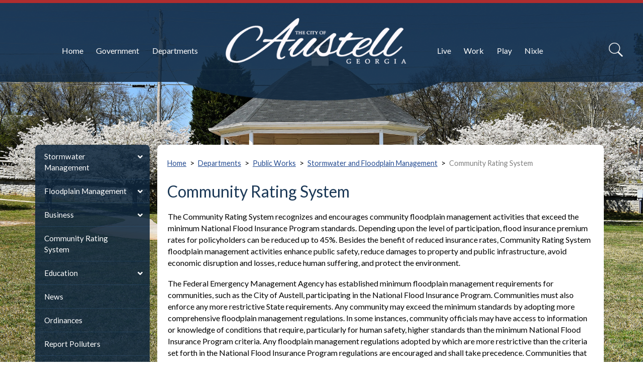

--- FILE ---
content_type: text/html; charset=utf-8
request_url: https://austellga.gov/CommunityRatingSystem.aspx
body_size: 47974
content:

<!DOCTYPE html>
<html lang="en">
<head id="_ctl0_Head1"><meta charset="utf-8"><meta name="viewport" content="width=device-width, initial-scale=1"><meta name="description" content="Austell, GA - Official City Website"><meta name="author"><link rel="apple-touch-icon" sizes="57x57" href="/images/favicon/apple-icon-57x57.png" /><link rel="apple-touch-icon" sizes="60x60" href="/images/favicon/apple-icon-60x60.png" /><link rel="apple-touch-icon" sizes="72x72" href="/images/favicon/apple-icon-72x72.png" /><link rel="apple-touch-icon" sizes="76x76" href="/images/favicon/apple-icon-76x76.png" /><link rel="apple-touch-icon" sizes="114x114" href="/images/favicon/apple-icon-114x114.png" /><link rel="apple-touch-icon" sizes="120x120" href="/images/favicon/apple-icon-120x120.png" /><link rel="apple-touch-icon" sizes="144x144" href="/images/favicon/apple-icon-144x144.png" /><link rel="apple-touch-icon" sizes="152x152" href="/images/favicon/apple-icon-152x152.png" /><link rel="apple-touch-icon" sizes="180x180" href="/images/favicon/apple-icon-180x180.png" /><link rel="icon" type="image/png" sizes="192x192" href="/images/favicon/android-icon-192x192.png" /><link rel="icon" type="image/png" sizes="32x32" href="/images/favicon/favicon-32x32.png" /><link rel="icon" type="image/png" sizes="96x96" href="/images/favicon/favicon-96x96.png" /><link rel="icon" type="image/png" sizes="16x16" href="/images/favicon/favicon-16x16.png" /><link rel="manifest" href="/images/favicon/manifest.json" /><meta name="msapplication-TileColor" content="#ffffff"><meta name="msapplication-TileImage" content="/images/favicon/ms-icon-144x144.png"><meta name="theme-color" content="#ffffff"><title>
	Austell, GA - Community Rating System
</title><link href="Styles/bootstrap.min.css" type="text/css" rel="stylesheet" /><link href="Styles/styles.css" type="text/css" rel="stylesheet" /><link href="Styles/megamenu.css" type="text/css" rel="stylesheet" /><link href="Styles/sidebar-menu.css" type="text/css" rel="stylesheet" /><link href="Styles/MimswareCMS.css" type="text/css" rel="stylesheet" /><link href="Styles/animate.css" type="text/css" rel="stylesheet" /><link href="https://fonts.googleapis.com/css?family=Lato:400,600,700&amp;display=swap" rel="stylesheet" /><link rel="stylesheet" href="https://use.fontawesome.com/releases/v5.6.3/css/all.css" />
    <script src="Scripts/jquery-3.3.1.min.js"></script>
    <script src="Scripts/megamenu.js"></script>

   <script>
            $(document).ready(function () {
                var alertState = localStorage.getItem("toggleAlertSection");
                if (alertState == null || alertState == "true") {
                    $("#collapseAlert").collapse("show");
                }
                else {
                    $("#collapseAlert").removeClass("show");
                }
                $('#collapseAlert').on('shown.bs.collapse', function () {
                    localStorage.setItem("toggleAlertSection", "true");
                });
        
                $('#collapseAlert').on('hidden.bs.collapse', function () {
                    localStorage.setItem("toggleAlertSection", "false");
                })
            });
    </script>


    <!--[if IE]>
		<meta http-equiv="X-UA-Compatible" content="IE=edge">
	<![endif]-->
    <!--[if lt IE 9]>
	  <script src="https://oss.maxcdn.com/libs/html5shiv/3.7.0/html5shiv.js"></script>
	  <script src="https://oss.maxcdn.com/libs/respond.js/1.4.2/respond.min.js"></script>
	<![endif]-->
    <!-- CSS ================================================== -->

    


<!-- Global site tag (gtag.js) - Google Analytics -->
<script async src="https://www.googletagmanager.com/gtag/js?id=UA-117253966-14"></script>
<script>
  window.dataLayer = window.dataLayer || [];
  function gtag(){dataLayer.push(arguments);}
  gtag('js', new Date());

  gtag('config', 'UA-117253966-14');
</script>

<!-- Global site tag (gtag.js) - Google Analytics -->
<script async src="https://www.googletagmanager.com/gtag/js?id=G-3C5QEEH7YB"></script>
<script>
  window.dataLayer = window.dataLayer || [];
  function gtag(){dataLayer.push(arguments);}
  gtag('js', new Date());

  gtag('config', 'G-3C5QEEH7YB');
</script>
     
<meta name="description" content="Austell,&#32;GA&#32;-&#32;Community&#32;Rating&#32;System"/><meta name="keywords" content="community,&#32;rating,&#32;system,&#32;stormwater,&#32;floodplain,&#32;management,&#32;Austell,&#32;GA"/></head>
<body role="document">
    <form name="aspnetForm" method="post" action="VirtualPageTemplate.aspx?PageID=43782c1f-5c6a-457e-b2fe-963eee5689a8" language="javascript" onsubmit="javascript:return WebForm_OnSubmit();" id="aspnetForm">
<input type="hidden" name="__EVENTTARGET" id="__EVENTTARGET" value="" />
<input type="hidden" name="__EVENTARGUMENT" id="__EVENTARGUMENT" value="" />
<input type="hidden" name="__VIEWSTATE" id="__VIEWSTATE" value="/[base64]/[base64]/[base64]/[base64]/R4HxAxEkXksH7auphF0Bcfh22ObOxEafC4oy/jC5" />

<script type="text/javascript">
<!--
var theForm = document.forms['aspnetForm'];
if (!theForm) {
    theForm = document.aspnetForm;
}
function __doPostBack(eventTarget, eventArgument) {
    if (!theForm.onsubmit || (theForm.onsubmit() != false)) {
        theForm.__EVENTTARGET.value = eventTarget;
        theForm.__EVENTARGUMENT.value = eventArgument;
        theForm.submit();
    }
}
// -->
</script>


<script src="/WebResource.axd?d=70XEFcERO7HAnF8GVmjR20sF9qlyeT7LCCjXFxiEnCt2wJySEZVL_SJ_MfsDy6YiClMpWpMVJP0B3RQWXw93Z1kWdAodVlFWIyTZUTjgAWI1&amp;t=638568460745067788" type="text/javascript"></script>


<script src="/WebResource.axd?d=wfUc8NZ868-xXGdUSGIOPbGeJ3dpFFilLfIn8iFRxtqlEsjNUwaqFKxD5ZGPi2pjZy5KBrRER7xyYan4UeJh-qDAREPH_9ZG2_0OMtNtX2s1&amp;t=638568460745067788" type="text/javascript"></script>
<script type="text/javascript">
<!--
function WebForm_OnSubmit() {
if (typeof(ValidatorOnSubmit) == "function" && ValidatorOnSubmit() == false) return false;
return true;
}
// -->
</script>

<input type="hidden" name="__VIEWSTATEGENERATOR" id="__VIEWSTATEGENERATOR" value="B9316B63" />
<input type="hidden" name="__EVENTVALIDATION" id="__EVENTVALIDATION" value="/wEdAASCTMkR0gw67jIMkx6BM74AB3AVd5EYWVGr75j1pN2J6VoqXOrL7g6sSGzYD+CkaX4yHWShCzQXo9yuORgM0Ygf8EupZakkF8bwXqRmDUiyy7R3fsNIxPgswUbFg1fuHMA=" />

        <div id="skiptocontent"><a href="#main-content">Skip to Main Content</a></div>

        
        <div id="secondary-page" class="about">
        
       
       

        <header>

            <div class="container">

                <div class="logo-wrapper">
                    <a href="Default.aspx"><img src="images/logo.png" alt="Austell, GA City Logo" /></a>
                </div>

                <!---------------- Main Menu ---------------->
                <nav>

<div class="menu">

<ul id="navigation"  role='navigation'><li ><a href="Default.aspx"  >Home</a></li><li ><a href="MissionStatement.aspx"  >Government</a><ul  role='navigation'><li ><a href="MissionStatement.aspx"  >Mission Statement</a></li><li ><a href="CitiesofEthics.aspx"  >Cities of Ethics</a></li><li ><a href="HolidaySchedule.aspx"  >2026 Holiday Schedule</a></li><li ><a href="Forms.aspx"  >Forms</a></li><li ><a href="Directory.aspx"  >Directory</a></li><li ><a href="MayorandCityCouncil.aspx"  >City Council</a><ul  role='navigation'><li ><a href="ElectedOfficials.aspx"  >Elected Officials</a><ul  role='navigation'><li ><a href="Mayor.aspx"  >Mayor Ollie Clemons, Jr.</a></li><li ><a href="melanieelder.aspx"  >Melanie Elder</a></li><li ><a href="ValerieAnderson.aspx"  >Valerie Anderson</a></li><li ><a href="derekcaffe.aspx"  >Derek Caffe</a></li><li ><a href="devonmyrick.aspx"  >Devon Myrick</a></li><li ><a href="shawndrawilliams.aspx"  >Shawndra Williams</a></li><li ><a href="SandraLeverette.aspx"  >Sandra Leverette</a></li></ul></li><li ><a href="AgendasandMinutes.aspx"  >Agendas and Minutes</a></li><li ><a href="MeetingProcedures.aspx"  >Meeting Procedures</a></li><li ><a href="WardMaps.aspx"  >Ward Maps</a></li></ul></li><li ><a href="Employment.aspx"  >Employment</a><ul  role='navigation'><li ><a href="ApplicationProcedures.aspx"  >Application Procedures</a></li><li ><a href="SummaryofBenefits.aspx"  >Summary of Benefits</a></li></ul></li><li ><a href="FAQ.aspx"  >Frequently Asked Questions</a><ul  role='navigation'><li ><a href="CityCouncilFAQs.aspx"  >City Council</a></li><li ><a href="CityHallFAQs.aspx"  >City Hall</a></li><li ><a href="FireandEmergencyServicesFAQs.aspx"  >Fire and Emergency Services</a></li><li ><a href="MunicipalCourtFAQs.aspx"  >Municipal Court</a></li><li ><a href="PlanningandZoningFAQs.aspx"  >Planning and Zoning</a></li><li ><a href="PublicWorksFAQs.aspx"  >Public Works</a></li><li ><a href="UtilityBillingFAQs.aspx"  >Utility Billing</a></li></ul></li><li ><a href="MediaRelations.aspx"  >Media Relations</a></li><li ><a href="DoingBusinessWiththeCityofAustell.aspx"  >Requests for Bids & Proposals</a></li><li ><a href="SPLOST.aspx"  >SPLOST</a><ul  role='navigation'><li ><a href="2011SPLOST.aspx"  >2011 SPLOST</a></li><li ><a href="2016SPLOST.aspx"  >2016 SPLOST</a></li></ul></li><li ><a href="VacantandForeclosedPropertyRegistry.aspx"  >Vacant and Foreclosed Property Registry</a></li></ul></li><li ><a href="Departments.aspx"  >Departments</a><ul  role='navigation'><li class='divider-1'></li><li class='divider-2'></li><li class='divider-3'></li><li ><a href="CityClerk.aspx"  >City Clerk</a><ul  role='navigation'><li ><a href="OpenRecordsRequestGeneral.aspx"  >Open Records Request</a></li><li ><a href="https://library.municode.com/ga/austell/codes/code_of_ordinances"  target = "_blank">Code of Ordinances</a></li></ul></li><li ><a href="CodeEnforcement.aspx"  >Code Enforcement</a><ul  role='navigation'><li ><a href="https://library.municode.com/ga/austell/codes/code_of_ordinances"  target = "_blank">Code of Ordinances</a></li><li ><a href="AlcoholPourPermits.aspx"  >Alcohol Pour Permits</a></li></ul></li><li ><a href="CommunityDevelopment.aspx"  >Community Affairs</a><ul  role='navigation'><li ><a href="BusinessLicenses.aspx"  >Business Licenses</a></li><li ><a href="ComprehensivePlan.aspx"  >Comprehensive Plan</a></li><li ><a href="EconomicDevelopment.aspx"  >Economic Development</a><ul  role='navigation'><li ><a href="https://austell-ga.resimplifi.com/"  >Resimplifi- Austell</a></li></ul></li><li ><a href="https://www.austellga.gov/Assets/Files/CityNews/Austell%20LCI_Design%20Standards%20and%20Guidelines_Tabloid_Landscape_FINAL_ADOPTED%2010.4.2021_low-res.pdf"  >LCI Study</a></li><li ><a href="Permits.aspx"  >Permits</a></li></ul></li><li ><a href="MunicipalCourt.aspx"  >Municipal Court</a><ul  role='navigation'><li ><a href="CaseResets.aspx"  >Case Resets</a></li><li ><a href="MunicipalCourtContact.aspx"  >Contact Us</a></li><li ><a href="CourtRules.aspx"  >Court Rules of Attire and Conduct</a></li><li ><a href="MunicipalCourtFAQs.aspx"  >Frequently Asked Questions</a></li><li ><a href="JurisdictionAndPowersOfCourt.aspx"  >Jurisdiction and Powers of the Court</a></li><li ><a href="PayaTicketorFine.aspx"  >Pay a Ticket or Fine</a></li><li ><a href="RecordingofCourtProceeding.aspx"  >Recording of Court Proceeding</a></li><li ><a href="TrialInformation.aspx"  >Trial Information</a></li></ul></li><li ><a href="FinanceDepartment.aspx"  >Finance Department</a><ul  role='navigation'><li ><a href="https://austellga.sophicity.com/DoingBusinessWiththeCityofAustell.aspx"  >Bids and Proposals</a></li><li ><a href="Budget.aspx"  >Budget</a></li><li ><a href="ComprehensiveAnnualFinancialReport.aspx"  >Comprehensive Annual Financial Report</a></li><li ><a href="NewWaterService.aspx"  >New Water Service</a></li><li ><a href="OnlineBillPayment.aspx"  >Online Bill Payment</a></li><li ><a href="PropertyTax.aspx"  >Property Tax</a></li><li ><a href="UtilityBilling.aspx"  >Utility Billing</a></li></ul></li><li ><a href="FireandEmergencyServices.aspx"  >Fire and Emergency Services</a><ul  role='navigation'><li ><a href="AboutUsFireandEmergencyServices.aspx"  >About Us</a></li><li ><a href="FireDepartmentMissionStatement.aspx"  >Mission Statement</a></li><li ><a href="BrandonMerritt.aspx"  >Fire Chief Brandon Merritt</a></li><li ><a href="KennethStrong.aspx"  >Assistant Fire Chief Kenneth Strong</a></li><li ><a href="EmploymentwiththeAustellFireandEmergencyServices.aspx"  >Employment</a></li><li ><a href="FireMarshal.aspx"  >Fire Marshal</a></li><li ><a href="FireExtinguishingTips.aspx"  >Fire Extinguishing Tips</a></li><li ><a href="FirePrevention.aspx"  >Fire Prevention</a></li><li ><a href="FireandEmergencyServicesFAQs.aspx"  >Frequently Asked Questions</a></li><li ><a href="/Assets/Files/Departments/Fire/NARCAN POLICY.pdf"  >Narcan Policy</a></li><li ><a href="OpenBurningBan.aspx"  >Open Burning Ban</a></li></ul></li><li ><a href="GasSystem.aspx"  >Gas System</a></li><li ><a href="GeographicInformationSystems.aspx"  >Geographic Information Systems (GIS)</a></li><li ><a href="ParksandRecreation.aspx"  >Parks and Recreation</a><ul  role='navigation'><li ><a href="https://austellga.viewpointcloud.com/categories/1084/record-types/6468"  >Apply for Vendors Permit</a></li><li ><a href="BerryPark.aspx"  >Berry Park</a></li><li ><a href="CollarCommunityCenter.aspx"  >Collar Community Center</a></li><li ><a href="CollarPark.aspx"  >Collar Park</a></li><li ><a href="GeorgeBeaversPark.aspx"  >George Beavers Park</a></li><li ><a href="JohnStreetPark.aspx"  >John Street Park</a></li><li ><a href="LegionParkatSweetwaterCreek.aspx"  >Legion Park at Sweetwater Creek</a></li><li ><a href="LouiseSuggsMemorialPark.aspx"  >Louise Suggs Memorial Park</a></li><li ><a href="PineGrovePark.aspx"  >Pine Grove Park</a></li><li ><a href="PineStreetPark.aspx"  >Pine Street Park</a></li><li ><a href="VeteransMemorialPark.aspx"  >Veterans Memorial Park</a></li><li ><a href="WashingtonStreetPark.aspx"  >Washington Street Park</a></li></ul></li><li ><a href="Policeand911.aspx"  >Police</a><ul  role='navigation'><li ><a href="ActiveShooterInformation.aspx"  >Active Shooter Information</a></li><li ><a href="PoliceDepartmentMissionStatement.aspx"  >Mission Statement</a></li><li ><a href="/Employment.aspx"  >Available Positions</a></li><li ><a href="PDIncentives.aspx"  >Police Department Incentives</a></li><li ><a href="CommunityEngagement.aspx"  >Community Engagement</a></li><li ><a href="CommunityResources.aspx"  >Community Resources</a></li><li ><a href="CrimeTips.aspx"  >Crime Tips</a></li><li ><a href="CriminalInvestigations.aspx"  >Criminal Investigations</a></li><li ><a href="OpenRecords.aspx"  >Open Records</a></li></ul></li><li ><a href="ThreadmillComplex.aspx"  >Threadmill Complex</a><ul  role='navigation'><li ><a href="AvailableSpace.aspx"  >Available Space</a></li><li ><a href="ThreadmillContactInformation.aspx"  >Contact Information</a></li><li ><a href="ThreadmillComplexDirectory.aspx"  >Directory</a></li><li ><a href="HistoryOfAustell.aspx"  >History</a></li><li ><a href="Museum.aspx"  >Museum</a></li></ul></li><li ><a href="PublicWorks.aspx"  >Public Works</a><ul  role='navigation'><li ><a href="Administration.aspx"  >Administration</a></li><li ><a href="AdoptAStreet.aspx"  >Adopt-A-Street (AAS)</a></li><li ><a href="ContactPublicWorks.aspx"  >Contact Public Works</a></li><li ><a href="CommunityGarden.aspx"  >Community Garden</a><ul  role='navigation'><li ><a href="IrvinThomasTerrell.aspx"  >Irvin Thomas Terrell</a></li><li ><a href="LodemiaEvelynSmith.aspx"  >Lodemia Evelyn Smith</a></li></ul></li><li ><a href="FleetMaintenanceDivision.aspx"  >Fleet Maintenance Division</a></li><li ><a href="KeepCobbBeautiful.aspx"  >Keep Cobb Beautiful</a></li><li ><a href="SanitarySewer.aspx"  >Sanitary Sewer</a><ul  role='navigation'><li ><a href="SepticTanks.aspx"  >Septic Tanks</a></li><li ><a href="SystemDevelopmentFee.aspx"  >System Development Fee</a></li><li ><a href="SanitaryEducation.aspx"  >Education</a></li></ul></li><li ><a href="SolidWasteandRecycling.aspx"  >Solid Waste and Recycling</a><ul  role='navigation'><li ><a href="Bi-AnnualCleanUp.aspx"  >Bi-Annual Clean Up</a></li><li ><a href="SolidWasteAndRecycling.aspx"  >Solid Waste And Recycling</a><ul  role='navigation'><li ><a href="BackDoorCollection.aspx"  >Back Door Collection</a></li><li ><a href="MissedGarbage.aspx"  >Missed Garbage or Recycling Pickup</a></li><li ><a href="MovingInorMovingOut.aspx"  >Moving In or Moving Out</a></li></ul></li><li ><a href="LeafandLimbCollection.aspx"  >Leaf and Limb Collection</a></li><li ><a href="RecyclingServices.aspx"  >Recycling</a></li><li ><a href="EducationalResources.aspx"  >Educational Resources</a></li></ul></li><li ><a href="StormwaterandFloodplainManagement.aspx"  >Stormwater and Floodplain Management</a><ul  role='navigation'><li ><a href="StormwaterManagement.aspx"  >Stormwater Management</a><ul  role='navigation'><li ><a href="BusinessInspectionCompliance.aspx"  >Business Inspection Compliance</a></li><li ><a href="CommunityPartnersforHealthyStreams.aspx"  >Community Partners for Healthy Streams</a></li><li ><a href="CurbMarkerProgram.aspx"  >Curb Marker Program</a></li><li ><a href="GreenInfrastructureandLowImpactDevelopment.aspx"  >Green Infrastructure and Low Impact Development</a></li><li ><a href="IllicitDischargeDetectionandElimination.aspx"  >Illicit Discharge Detection and Elimination</a></li><li ><a href="PollutionPrevention.aspx"  >Pollution Prevention</a></li><li ><a href="StormwaterUtility.aspx"  >Stormwater Utility</a></li><li ><a href="/Assets/Files/Departments/PublicWorks/StormwaterandFloodplainManagement/Austell SWMP 2024.pdf"  >Stormwater Management Plan</a></li><li ><a href="/Assets/Files/Departments/PublicWorks/StormwaterandFloodplainManagement/Austell MS4 Permit 06.11.2024 - 06.10.2029.pdf"  >MS4 Permit</a></li><li ><a href="StreamsandStreamBufferProtection.aspx"  >Streams & Stream Buffer Protection</a></li><li ><a href="WaterSupplyWatershedProtection.aspx"  >Water Supply Watershed Protection</a></li></ul></li><li ><a href="FloodplainManagement.aspx"  >Floodplain Management</a><ul  role='navigation'><li ><a href="BeneficialFunctionsofaFloodplain.aspx"  >Beneficial Functions of a Floodplain</a></li><li ><a href="DevelopmentInformation.aspx"  >Development Information</a><ul  role='navigation'><li ><a href="ProhibitedDevelopment.aspx"  >Prohibited Development</a></li><li ><a href="SubstantialDamageandSubstantialImprovement.aspx"  >Substantial Damage / Substantial Improvement</a></li></ul></li><li ><a href="ElevationCertificates.aspx"  >Elevation Certificates</a></li><li ><a href="FloodplainFacts.aspx"  >Floodplain Facts</a></li><li ><a href="FloodInundationMappingTool.aspx"  >Flood Inundation Mapping Tool</a></li><li ><a href="FloodInsurance.aspx"  >Flood Insurance</a></li><li ><a href="FloodMaps.aspx"  >Flood Maps</a><ul  role='navigation'><li ><a href="FloodZonesandTerms.aspx"  >Flood Zones and Terms</a></li></ul></li><li ><a href="FloodMapTools.aspx"  >Flood Map Tools</a></li><li ><a href="FloodPictures.aspx"  >Flood Pictures - 2009</a></li><li ><a href="FloodSafetyAwarenessWeek.aspx"  >Flood Safety Awareness Week</a></li><li ><a href="FloodWarningSystem.aspx"  >Flood Warning System</a></li><li ><a href="FloodZoneVerificationRequest.aspx"  >Flood Zone Verification Request</a></li><li ><a href="MandatoryPurchaseofFloodInsuranceRequiremet.aspx"  >Mandatory Purchase of Flood Insurance Requirement</a></li></ul></li><li ><a href="SFMBusiness.aspx"  >Business</a><ul  role='navigation'><li ><a href="ConcreteandAsphalt.aspx"  >Concrete and Asphalt</a></li><li ><a href="ConstructionRemodelingandRepair.aspx"  >Construction, Remodeling, and Repair</a></li><li ><a href="FuelingOperations.aspx"  >Fueling Operations</a></li><li ><a href="GeneralIndustrial.aspx"  >General Industrial</a></li><li ><a href="Landscaping.aspx"  >Landscaping</a></li><li ><a href="Restaurants.aspx"  >Restaurants</a></li><li ><a href="SalvageFacilities.aspx"  >Salvage Facilities</a></li><li ><a href="VehicleServiceandMaintenance.aspx"  >Vehicle Service and Maintenance</a></li></ul></li><li ><a href="CommunityRatingSystem.aspx" class="active-item" >Community Rating System</a></li><li ><a href="SFMEducation.aspx"  >Education</a><ul  role='navigation'><li ><a href="GeneralPublic.aspx"  >General Public</a></li><li ><a href="Educators.aspx"  >Educators</a></li></ul></li><li ><a href="StormwaterandFloodplainNews.aspx"  >News</a></li><li ><a href="StormwaterandFloodplainOrdinances.aspx"  >Ordinances</a></li><li ><a href="ReportPolluters.aspx"  >Report Polluters</a></li><li ><a href="SFMResidents.aspx"  >Residents</a><ul  role='navigation'><li ><a href="CarMaintenance.aspx"  >Car Maintenance</a></li><li ><a href="CarWashing.aspx"  >Car Washing</a></li><li ><a href="GreaseManagement.aspx"  >Grease Management</a></li><li ><a href="HouseholdChemicals.aspx"  >Household Chemicals</a></li><li ><a href="LawnandYardCare.aspx"  >Lawn and Yard Care</a></li><li ><a href="PetWaste.aspx"  >Pet Waste</a></li><li ><a href="PoolandSpaMaintenance.aspx"  >Pool and Spa Maintenance</a></li><li ><a href="SepticTankMaintenance.aspx"  >Septic Tank Maintenance</a></li><li ><a href="TrashandLitter.aspx"  >Trash and Litter</a></li></ul></li><li ><a href="StormwaterandFloodplainResources.aspx"  >Resources</a><ul  role='navigation'><li ><a href="DevelopmentandLandDisturbance.aspx"  >Development and Land Disturbance</a></li><li ><a href="DesignandConstructionStandards.aspx"  >Design and Construction Standards</a></li><li ><a href="OutreachProjects.aspx"  >Publications</a></li></ul></li><li ><a href="StormwaterServicesWeProvide.aspx"  >Services We Provide</a></li><li ><a href="Forms.aspx"  >Forms</a></li></ul></li><li ><a href="StreetMaintenance.aspx"  >Street Maintenance</a><ul  role='navigation'><li ><a href="InclementWeather.aspx"  >Inclement Weather</a></li><li ><a href="OutdoorLighting.aspx"  >Outdoor Lighting</a></li></ul></li><li ><a href="Water.aspx"  >Water</a><ul  role='navigation'><li ><a href="AnnualWaterQualityReport.aspx"  >Annual Water Quality Report</a></li><li ><a href="BackflowPrevention.aspx"  >Backflow Prevention</a></li><li ><a href="FireHydrantMeterRental.aspx"  >Fire Hydrant Meter Rental</a></li><li ><a href="FixaLeakWeek.aspx"  >Fix a Leak Week</a></li><li ><a href="LeadandCopperProgram.aspx"  >Lead and Copper Program</a></li><li ><a href="NewWaterService.aspx"  >New Water Service</a></li><li ><a href="OutdoorWaterUseRestrictions.aspx"  >Outdoor Water Use Restrictions</a></li><li ><a href="https://austellga.gov/NewWaterService.aspx"  >Rate Schedule</a></li><li ><a href="ReadingYourWaterBill.aspx"  >Reading Your Water Bill</a></li><li ><a href="WaterResources.aspx"  >Resources</a></li><li ><a href="ToiletRebateProgram.aspx"  >Toilet Rebate Program</a></li><li ><a href="WaterMeterandOtherFees.aspx"  >Water Meter and Other Fees</a></li><li ><a href="WaterConservation.aspx"  >Water Conservation</a></li><li ><a href="HowtoReadYourWaterMeter.aspx"  >Your Water Meter</a></li></ul></li><li ><a href="ReportOutdoorLightingOutage.aspx"  >Report Outdoor Lighting Outage</a></li></ul></li><li ><a href="HumanResources.aspx"  >Human Resources</a></li></ul></li><li ><a href="WhereIsAustell.aspx"  >Live</a><ul  role='navigation'><li ><a href="GarbageCollection.aspx"  >Austell Collects</a></li><li ><a href="https://www.austellga.gov/CommunityGarden.aspx"  >Austell Community Garden</a></li><li ><a href="Bi-AnnualCleanUp.aspx"  >Bi-Annual Clean Up</a></li><li ><a href="AllNews.aspx"  >City News</a></li><li ><a href="https://factfinder.census.gov/faces/nav/jsf/pages/community_facts.xhtml"  target = "_blank">Demographics</a></li><li ><a href="DigSafelyCallBeforeYouDig.aspx"  >Dig Safely - Call Before You Dig</a></li><li ><a href="Employment.aspx"  >Employment</a></li><li ><a href="CobbLink.aspx"  >CobbLink</a></li><li ><a href="LeafandLimbCollection.aspx"  >Leaf and Limb Collection</a></li><li ><a href="NewHouseholdGarbageService.aspx"  >New Household Garbage Service</a></li><li ><a href="NewResidentInformation.aspx"  >New Resident Information</a></li><li ><a href="NewWaterService.aspx"  >New Water Service</a></li><li ><a href="ParksandRecreation.aspx"  >Parks and Recreation</a></li><li ><a href="OnlineBillPayment.aspx"  >Pay Online</a></li><li ><a href="PublicHealth.aspx"  >Public Health</a></li><li ><a href="PublicLibrary.aspx"  >Public Library</a></li><li ><a href="PublicSchools.aspx"  >Public Schools</a></li><li ><a href="RecyclingServices.aspx"  >Recycling Services</a></li><li ><a href="SeniorServicesCenter.aspx"  >Senior Services Center</a></li><li ><a href="ServiceRequests.aspx"  >Service Request</a></li><li ><a href="ThingsToDo.aspx"  >Things To Do</a></li><li ><a href="WhereIsAustell.aspx"  >Where Is Austell</a></li></ul></li><li ><a href="BusinessLicenses.aspx"  >Work</a><ul  role='navigation'><li ><a href="https://www.austellba.org/"  target = "_blank">Austell Business Association</a></li><li ><a href="BusinessLicenses.aspx"  >Business Licenses</a></li><li ><a href="DoingBusinessWiththeCityofAustell.aspx"  >Bids & Proposals</a></li><li ><a href="Employment.aspx"  >Employment</a></li><li ><a href="EnterpriseZone.aspx"  >Enterprise Zone</a></li><li ><a href="NewWaterService.aspx"  >New Water Service</a></li></ul></li><li ><a href="ThingsToDo.aspx"  >Play</a><ul  role='navigation'><li ><a href="HistoryofAustell.aspx"  >History of Austell</a></li><li ><a href="ParksandRecreation.aspx"  >Parks and Recreation</a></li><li ><a href="ThingsToDo.aspx"  >Things To Do</a></li><li ><a href="WhereIsAustell.aspx"  >Where Is Austell?</a></li></ul></li><li ><a href="https://austellga.gov/Assets/Files/NixleFlyer.pdf"  target = "_blank">Nixle</a></li></ul>

</div></nav>

                <div class="search-icon">
                    <button id="searchBtn" class="search-button" value="" aria-label="Search" type="button"></button>
                </div>

            </div> 

        </header>
    <!-- End header -->

    <!--------------------Main Content----------------------->

     

             
    <div id="search-section">
        <div class="container">
            <div class="search-box-wrapper">
                <div class="search-box clearfix">
                    <div id="_ctl0_searchBoxPanel" class="search" role="search" language="javascript" onkeypress="javascript:return WebForm_FireDefaultButton(event, &#39;_ctl0_uxSearchButton&#39;)">
	
                        <span controltovalidate="_ctl0_uxSearchTextBox" errormessage="Please enter text to search" display="Dynamic" validationGroup="searchSiteValidationGroup" id="_ctl0_searchTextRequiredValidator" title="Please enter text to search" class="search-error-text" evaluationfunction="RequiredFieldValidatorEvaluateIsValid" initialvalue="" style="color:Red;display:none;">*</span>
                        <input name="_ctl0:uxSearchTextBox" type="text" id="_ctl0_uxSearchTextBox" class="search-input" placeholder="Search" aria-label="Search website" />
                        <input type="submit" name="_ctl0:uxSearchButton" value="" onclick="javascript:WebForm_DoPostBackWithOptions(new WebForm_PostBackOptions(&quot;_ctl0:uxSearchButton&quot;, &quot;&quot;, true, &quot;searchSiteValidationGroup&quot;, &quot;&quot;, false, false))" language="javascript" id="_ctl0_uxSearchButton" class="search-btn" aria-label="Search button" role="button" />
                    
</div>
                </div>
            </div>
        </div>
    </div>
            
  
       <div class="height-before-secondary-content"></div> <section id='main-content' class='center-col-wide'>

        <div class="container">
            <div class="row">

                

                <div id="side-menu" class="left-col col-md-12" >
                    <ul class="list-unstyled sidebar-menu">
                    </ul>
                </div>
                <div class="center-col col-md-12">

                    <div id="_ctl0_pageCenterContent" class="pageCenterContent">
	
                       
                        
                        <div class="breadcrumb">
                            <div class="item"></div>
                        </div>
                        
                        

<div class="mcms_RendererPageContainer" id="contentRendererLayout">
	<a name="TopOfPage"></a>
	<div id="_ctl0_uxViewArea__ctl0__ctl0_uxPageDescriptionLayout">
		<h1 class="mcms_RendererPageDescription"><span id="_ctl0_uxViewArea__ctl0__ctl0_uxPageDescription" class="mcms_RendererPageDescription">Community Rating System</span></h1>
	</div>

<table id="_ctl0_uxViewArea__ctl0_uxPageSections" class="mcms_RendererPageSectionsContainer" cellspacing="0" cellpadding="0" border="0" style="border-collapse:collapse;">
		<tr>
			<td align="left" valign="top">
		<a id="_ctl0_uxViewArea__ctl0_uxPageSections__ctl0__ctl0_uxPageSectionAnchor" name="Main Section"></a>

		<table id="_ctl0_uxViewArea__ctl0_uxPageSections__ctl0_uxPageSectionContent" class="mcms_RendererPageSectionContentContainer" cellspacing="0" cellpadding="0" border="0" style="border-collapse:collapse;">
				<tr>
					<td>
				<div id="_ctl0_uxViewArea__ctl0_uxPageSections__ctl0_uxPageSectionContent__ctl0_uxPageSectionContentItem">
						
				
<a id="3890" name="3890"></a>
<table id="tblContentLayout" cellspacing="1" cellpadding="1" border="0">
	
	
	<tr id="_ctl0_uxViewArea__ctl0_uxPageSections__ctl0_uxPageSectionContent__ctl0__ctl0_trDetailRow">
							<td>
			<div class="mcms_RendererContentDetail">
				<span id="_ctl0_uxViewArea__ctl0_uxPageSections__ctl0_uxPageSectionContent__ctl0__ctl0_lblDetail" class="mcms_RendererContentDetail"><p>The Community Rating System  recognizes and encourages community floodplain management activities that exceed the minimum National Flood Insurance Program standards.  Depending upon the level of participation, flood insurance premium rates for policyholders can be reduced up to 45%.  Besides the benefit of reduced insurance rates, Community Rating System floodplain management activities enhance public safety, reduce damages to property and public infrastructure, avoid economic disruption and losses, reduce human suffering, and protect the environment. </p>

 

<p>The Federal Emergency Management Agency has established minimum floodplain management requirements for communities, such as the City of Austell, participating in the National Flood Insurance Program. Communities must also enforce any more restrictive State requirements.  Any community may exceed the minimum standards by adopting more comprehensive floodplain management regulations. In some instances, community officials may have access to information or knowledge of conditions that require, particularly for human safety, higher standards than the minimum National Flood Insurance Program criteria.  Any floodplain management regulations adopted by which are more restrictive than the criteria set forth in the National Flood Insurance Program regulations are encouraged and shall take precedence.  Communities that exceed the minimum requirements of the National Flood Insurance Program may be eligible to participate in the Community Rating System.</p>

<p>As part of the Community Rating System, the City of Austell has developed comprehensive management plans for flood-prone areas.</p>


<p><strong>Citizens Benefit from Lower Flood Insurance Premiums City of Austell Earns Class 8 Rating</strong></p>

 

<p>Flood insurance policyholders in the City of Austell have seen reductions in premiums effective October 1, 2012. Staff worked diligently to become a participant in the Community Rating System and has earned a class rating from the National Flood Insurance Program Community Rating System. This program was created to recognize communities where floodplain management standards exceed the minimum federal standards and, in exchange, policyholders receive discounts on their flood insurance premiums. Currently, policyholders that live within the Special Flood Hazard Area are entitled to a ten percent (10%) discount.</p>
 
<p>The City of Austell&#39;s Community Rating System is Class 8.</p></span></div>
		</td>
						</tr>
						
	
	
</table>

					</div>
				<br/>
			</td>
				</tr>
			</table>
		

	</td>
		</tr>
	</table>



</div>


                    
</div>
                </div>
                
                
            </div>
        </div>

        <div class="clearfix"></div>

     </section>

    

   
 
   

    <!------------------Footer------------------->
    <footer>
       <div class="container no-p">
            <div class="row">

                <div class="col-xl-2 col-lg-3 col-md-6 col-sm-12 footer-logo">
                     <a href="default.aspx"><img src="images/logo-footer.png" alt="Austell, GA Logo" /></a>
                     <div>  &copy; 2026
                    Austell, GA</div>
                </div>
                <div class="col-xl-5 col-lg-5 col-md-6 col-sm-12">
                    <div>
                        <img src="images/icon-map.png" alt="address" />
                        <a href="https://maps.app.goo.gl/hv3jy1De2TKjSWi46" target="_blank"  rel="noopener noreferrer">5000 Austell Powder Springs Rd, Austell, GA 30106</a>
                    </div>
                    <div>
                        <img src="images/icon-phone.png" alt="phone" />
                        (770) 944-4300
                    </div>
                    <div>
                        <a href="mailto:contact@austellga.gov">
                            <img src="images/icon-email.png" alt="Email us" /> 
                            contact@austellga.gov
                        </a>
                    </div>
                    <div class="clearfix"></div>
                </div>
                <div class="col-xl-3 col-lg-2 col-md-6 col-sm-12">
                    <div>
                        <a href="https://www.youtube.com/user/cityofaustell" target="_blank" rel="noopener noreferrer">
                            <img src="images/icon-youtube.png" alt="YouTube" />
                            YouTube
                        </a>
                    </div>
                    <!--<div>
                        <a href="https://twitter.com/cityofaustell" target="_blank" rel="noopener noreferrer">
                            <img src="images/icon-twitter.png" alt="twitter" />
                            Twitter
                        </a>
                    </div>-->
                    <div>
                        <a href="https://www.facebook.com/cityofaustell/?ref=ts" target="_blank" rel="noopener noreferrer">
                            <img src="images/icon-fb.png" alt="Facebook" />
                            Facebook
                        </a>
                    </div>
                    <div>
                        <a href="https://www.instagram.com/cityofaustell" target="_blank" rel="noopener noreferrer">
                            <img src="images/icon-instagram.png" alt="Instagram" />
                            Instagram
                        </a>
                    </div>
                    <div class="clearfix"></div>
                </div>

                <div class="col-xl-2 col-lg-2 col-md-6 col-sm-12">
                    <div>
                        <a href="WebAccessibility.aspx">
                            <img src="images/icon-accessibility.png" alt="Accessibility" />
                            Accessibility
                        </a>
                    </div>
                    <div>
                        <a href="SiteMap.aspx">
                            <img src="images/icon-site-map.png" alt="Site Map" />
                            Site Map
                        </a>
                    </div>
                    <div>
                        <input type="image" name="_ctl0:ucLoginIcon:loginLink" id="_ctl0_ucLoginIcon_loginLink" title="Log in to Tribune" src="MimswareCMS/Images/General/Login-View-32x32.gif" alt="Log in to Tribune" border="0" />

                        
<a href="https://www.vc3.com/it-in-a-box" target="_blank" rel="nofollow noreferrer" title="IT in a Box">
    <img src="/MimswareCMS/Images/General/VC3-Powered-By-white.svg" alt="IT in a Box" border="0" style="margin-left:10px"/>
</a>
                    </div>

                    <div class="clearfix"></div>

                </div>

            </div>
        </div>
    </footer>

 	<!-------- Close <div> tag for secondary pages -------->
    
    
        <!-- end Footer-->
    
<script type="text/javascript">
<!--
var Page_Validators =  new Array(document.getElementById("_ctl0_searchTextRequiredValidator"));
// -->
</script>


<script type="text/javascript">
<!--

var Page_ValidationActive = false;
if (typeof(ValidatorOnLoad) == "function") {
    ValidatorOnLoad();
}

function ValidatorOnSubmit() {
    if (Page_ValidationActive) {
        return ValidatorCommonOnSubmit();
    }
    else {
        return true;
    }
}
        // -->
</script>
</form>


    <!-- Bootstrap core JavaScript -->
    <script src="https://cdnjs.cloudflare.com/ajax/libs/popper.js/1.11.0/umd/popper.min.js" integrity="sha384-b/U6ypiBEHpOf/4+1nzFpr53nxSS+GLCkfwBdFNTxtclqqenISfwAzpKaMNFNmj4" crossorigin="anonymous"></script>
    <script src="Scripts/bootstrap.min.js"></script>
    

    <script src="Scripts/wow.min.js"></script>
    <script>new WOW().init();</script>

    <script src="Scripts/sidebar-menu.js"></script>

    <script>
    $.sidebarMenu($('.sidebar-menu'))

    $(document).ready(function () {
        //Add arrow to the item with submenu
        $('.sidebar-menu > li:has(> ul) > a').after('<i class="fas fa-angle-right"></i>');
        $('.sidebar-menu > li').addClass('clearfix');
        $('#side-menu .sidebar-menu ul').addClass('sidebar-submenu');

        //Remove second submenu level in the side menu
        $('#side-menu .sidebar-menu ul li ul').addClass('nested');
        $("ul.nested").remove()

    });
   </script>


<script>
    $('#searchBtn').on('click', function () {
        $("#search-section").toggleClass('visible-section')
    });
    $('#searchBtn').on('click', function () {
        $(".search-box").toggleClass('visible-search')
    });
    $('#searchBtn').on('click', function () {
        $(this).toggleClass('open')
    });
    </script>


    <script language="javascript" type="text/javascript">

               // Get main menu list object
           var ul = document.getElementById('navigation');

           // Get selected menu item based on the class = 'active-item'
           var item = ul.querySelector('a.active-item');

               if (item != null) {

                   // If the page is not a Home page then display the side menu
                   if (item.textContent != 'Home' && item.textContent != '') {

                       // if next sibling exist then pass it to the displaySideMenu method
                       if (item.nextSibling) {
                           displaySideMenu(item.nextSibling);
                       }
                       else {
                           // otherwise navigate to the parent node (ul) of the selected item
                           displaySideMenu(item.parentNode.parentNode);
                       }
                   }
               }
               else {

                   if (window.location.pathname == '/OpenRecordsRequest.aspx' ||
                       window.location.pathname == '/WebAccessibility.aspx') {
                       displayDefaultSideMenu(item);
                   }
               }

               // Display a side menu
               function displaySideMenu(item) {
  
                   // Access the page list that will be populated with the menu items
                   var newListMenu = document.querySelector('ul.list-unstyled');

                   // Prepare the string
                   var listContent = item.innerHTML;

                   // Add list items to the side menu
                   newListMenu.innerHTML = listContent;

                   newListMenu.classList.add('collapsed');
    
                   var firstListItem = newListMenu.querySelector('li.divider-1');
                   if (firstListItem) { newListMenu.removeChild(firstListItem) };
                   
	               var secondListItem = newListMenu.querySelector('li.divider-2');
                   if (secondListItem) { newListMenu.removeChild(secondListItem) };

		           var thirdListItem = newListMenu.querySelector('li.divider-3');
                   if (thirdListItem) { newListMenu.removeChild(thirdListItem) };
               }

               function displayDefaultSideMenu() {

                   // Get the top menu
                   var item = document.getElementById('navigation');

                   // Get the first list item from the menu
                   var li = item.getElementsByTagName('li')[0];

                   // Get the first UL in the first list from the menu
                   var listMenu = li.getElementsByTagName('ul')[0];

                   // Access the page list that will be populated with the menu items
                   var newListMenu = document.querySelector('ul.list-unstyled');

                   // Prepare the string and copy into the side menu
                   newListMenu.innerHTML = listMenu.innerHTML;

               }

    </script>

    
    <script>

        /* Generate breadcrumb links */
        var menu = document.getElementById('navigation');
        var selectedMenu = menu.getElementsByClassName('active-item')[0];

        var $this = $(selectedMenu),
            $bc = $('<div class="item"></div>');

        $this.parents('li').each(function (n, li) {
            var $a = $(li).children('a').clone();
            $bc.prepend(' > ', $a);
        });

        $('.breadcrumb').html($bc.prepend('<a href="default.aspx">Home</a>'));

    </script>
    


     <script>
            $(function () {
                $("#austell-modal").modal("show");
                $("#austell-modal.modal").css("padding-right", "0");
            });
    </script>

    
    <!-- Add fancyBox -->
    <link rel="stylesheet" href="fancybox/source/jquery.fancybox.css?v=2.1.5" type="text/css" media="screen" />
    <script type="text/javascript" src="fancybox/source/jquery.fancybox.pack.js?v=2.1.5"></script>
    <script type="text/javascript" src="Scripts/fancybox.js"></script>

    <script>
                    $(document).ready(function () {
                        if ($('#collapseAlert').hasClass('show')) {
                            $('#search-section').addClass('search-extra-height');
                        }

                        $(".alert-btn").click(function () {
                            if ($('#collapseAlert').hasClass('show')) {
                                $('#search-section').removeClass('search-extra-height');
                            }
                            else {
                                $('#search-section').addClass('search-extra-height');
                            }
                        });
                    });
    </script>





    <script type="text/javascript">  
    
      ! function(i) {
      var o, n;
      i(".accordion-toggle").on("click", function() {
        o = i(this).parents(".accordion_item"), n = o.find(".accordion-content"),
          o.hasClass("active") ? (o.removeClass("active"),
            n.slideUp()) : (o.addClass("active"), n.stop(!0, !0).slideDown(),
            o.siblings(".active").removeClass("active").children(
              ".accordion-content").stop(!0, !0).slideUp())
      })
    }(jQuery);
   
    </script>

<!-- Resize sitemap -->
<script>

if (window.location.pathname.toLowerCase() == '/sitemap.aspx') {
$(document).ready(function () {
                    resizeSiteMap();

                    $(window).resize(function () {
                        resizeSiteMap();
                    });

                    function resizeSiteMap() {
                        var $tableCells = $(".sitemapNodes tr:first-child td:first-child table tr td");
                        var $tableCellsWithImages = $tableCells.has("img");
                        var $tableCellsWithoutImages = $tableCells.find("td:not(:has(img))");
                        var $tableCellsWithTable = $(".sitemapNodes tr td").has("table");

                        if ($(window).width() < 575) {
                            $tableCellsWithImages.addClass('width-19');
                            $tableCellsWithoutImages.addClass('width-wide');
                            $tableCellsWithTable.addClass('width-100');
                        }
                        else {
                            $tableCellsWithImages.removeClass('width-19');
                            $tableCellsWithoutImages.removeClass('width-wide');
                            $tableCellsWithTable.removeClass('width-100');
                        }
                    }
                });

}

</script>

</body>
</html>


--- FILE ---
content_type: text/css
request_url: https://austellga.gov/Styles/megamenu.css
body_size: 23322
content:
/* ––––––––––––––––––––––––––––––––––––––––––––––––––
megamenu STYLE STARTS HERE
–––––––––––––––––––––––––––––––––––––––––––––––––– */
@import url('https://fonts.googleapis.com/css?family=Open+Sans|Source+Sans+Pro:400,600,700');
.menu > ul > ul {
    position: relative;
    z-index: 999;
}
.menu-mobile {
    display: none;
    color: white;
    margin-right: 15px;
    padding: 18px;
    width: 60px;
}
.menu-mobile:hover {
    color: white;
}
.menu-mobile:after {
    content: url(../images/menu-button.png);
    font-family: "Ionicons";
    font-size: 2.5rem;
    padding: 0;
    float: right;
    position: relative;
    bottom: -2px;
    -webkit-transform: translateY(-25%);
    -ms-transform: translateY(-25%);
    transform: translateY(-25%);
}
.menu-mobile.open:after {
    content: url(../images/close.png);
    bottom: -3px;
}
.menu-mobile {
    text-decoration: none;
    text-transform: uppercase;
}
.menu > ul {
    margin: 0 auto;
    list-style: none;
    padding: 0;
    position: relative;
    box-sizing: border-box;
}
.menu > ul > li:hover > a {
    background: #af2d2f;
}
.menu ul, menu ul li {
    list-style-type: none !important;
    list-style: none !important
}
.menu ul ul ul ul {
    padding-left: 15px !important;
}
.menu ul ul ul a {
    color: #9ab4cd !important;
}
.menu ul ul ul ul a {
    color: #487298 !important;
}
.menu > ul > li > a {
    font-weight: 300;
}
.menu > ul.show-on-mobile > li > a {
	font-weight: bold;
	font-size:1.05rem;
}
.menu > ul.show-on-mobile > li > ul > li > a {
	font-weight: 300;
	font-size: 1rem;
}
.menu > ul.show-on-mobile > li > ul.normal-sub {
	padding-left:0;
}

@media (max-width: 1200px) {
	.menu .show-on-mobile {
        position: absolute;
        z-index: 1000;
    }
	.menu-dropdown-icon:after {
		background-image: url(../images/button-down-hover.png);
		background-repeat: no-repeat;
		background-position: 32px 15px;
		cursor: pointer;
		content: '';
		position: absolute;
		right: 0;
		top: 0;
		width: 70px;
		height: 37px;
		z-index: 99;
	}

	.menu-dropdown-icon.open:after {
		transform: rotate(-180deg);
		background-position: 18px 13px;
	}
    .menu-dropdown-icon {
      position:relative;
        cursor: pointer;
        padding: 10px 20px;
        color: #333;
        cursor: pointer;
    }
	.menu > ul > li:hover > a {
	
	}
    li.no-sub:hover {
        background-image: none !important;
    }
    .menu > ul > li > ul {
        padding: 10px 20px;
    }
}
@media(min-width:768px) and (max-width:1200px) {
    .menu > ul {
        width: 330px;
    }
	.menu-dropdown-icon {
		background-position: 346px 13px;
	}
  
}
.menu > ul:before, .menu > ul:after {
    content: "";
    display: table;
}
.menu > ul:after {
    clear: both;
}
.menu > ul > li {
    float: left;
    padding: 0;
    margin: 0;
}
.menu > ul a {
    text-decoration: none;
}
.menu > ul > li > a {
    text-decoration: none;
    display: block;
    font-size: 1em;
    color: white;
}
.menu > ul > li a:hover {
    color: white;
}



.menu > ul > li > ul {
	display: none;
	width: 100%;
	background: rgb(16, 40, 63);
	padding: 20px;
	position: absolute;
	left: 0;
	top:51px;
	margin: 0;
	list-style: none;
	box-sizing: border-box;
}
.menu > ul > li > ul:before, .menu > ul > li > ul:after {
    content: "";
    display: table;
}
.menu > ul > li > ul:after {
    clear: both;
}
.menu > ul > li > ul > li {
    margin: 0;
    padding-bottom: 0;
    list-style: none;
    width: 25%;
    background: none;
    float: left;
}
.menu > ul > li > ul > li a {
    color: white;
    display: block;
    padding: 5px 0 5px 15px;
}
.menu > ul > li > ul > li > a {
    font-weight: bold;
    font-size: 1.08rem;
}
.menu > ul > li > ul > li > ul > li a:hover, .menu > ul > li > ul > li > a:hover {
    background: #081a2b;
    color: white;
}
.menu > ul > li > ul > li > ul {
    display: block;
    padding: 0;
    list-style: none;
    box-sizing: border-box;
}
.menu > ul > li > ul > li > ul > li {
    padding-left: 10px;
}
.menu > ul > li > ul > li > ul:before, .menu > ul > li > ul > li > ul:after {
    content: "";
    display: table;
}
.menu > ul > li > ul > li > ul:after {
    clear: both;
}
.menu > ul > li > ul > li > ul > li {
    float: left;
    width: 100%;
    margin: 0;
    font-size: .9em;
}
.menu > ul > li > ul > li > ul > li a {
    border: 0;
    font-size: .9rem;
    line-height: .9;
}
.menu > ul > li > ul > li > ul > li ul li a {
    line-height: .8;
}
.menu > ul > li > ul.normal-sub {
    width: 300px;
    left: auto;
    padding: 0;
}
.menu > ul > li > ul.normal-sub > li {
    width: 100%;
}
.menu > ul > li > ul.normal-sub > li a {
    border: 0;
    padding-left: 15px;
    font-weight: normal;
    font-size: 1rem;
}
.menu > ul > li > ul.normal-sub > li a:hover {
    background-color: #081a2b;
    color: white;
    border-radius: 10px;
}
/* ––––––––––––––––––––––––––––––––––––––––––––––––––
		Mobile style's
–––––––––––––––––––––––––––––––––––––––––––––––––– */
@media only screen and (max-width: 1200px) {
    .menu-container {
        width: 100%;
        text-align: left;
    }
    .menu-mobile {
        display: block;
    }
    .menu-dropdown-icon:before {
        display: block;
    }
    .menu > ul {
        display: none;
    }
    .menu > ul > li {
        width: 100%;
        float: none;
        display: block;
        border-bottom: 1px solid #173858;
    }
    .menu > ul > li a {
        padding: 7px 20px;
        width: 100%;
        display: block;
    }
    .menu > ul > li > ul {
        position: relative;
    }
    .menu > ul > li > ul.normal-sub {
        width: 100%;
    }
    .menu > ul > li > ul > li {
        float: none;
        width: 100%;
    }
    .menu > ul > li > ul > li:first-child {
        margin: 0;
    }
    .menu > ul > li > ul > li > ul {
        position: relative;
    }
    .menu > ul > li > ul > li > ul > li {
        float: none;
    }
    .menu .show-on-mobile {
        display: block;
        background-color: #10283f;
    }
    .menu > ul > li > a {
        color: white;
    }
    .menu > ul > li:hover a {
        color: #5a1c40;
    }
	.menu > ul > li.menu-dropdown-icon > ul {
		top: 0
	}
}
@media (min-width:992px) and (max-width:1199px) {
    .menu > ul > li > a {
        padding: .5rem .75rem;
    }
	.menu > ul > li.menu-dropdown-icon > ul {
		top: 0
	}
	.menu-mobile {
		display: block;
		position: absolute;
		right: 32px;
		margin-right: 0;
		padding: 0;
		top:100px;
	}
    .search-btn {
        background-color: #ae2224;
        cursor: pointer;
    }
    .menu .show-on-mobile {
        position: absolute;
        top: 156px;
        right: 0;
        width: 400px;
    }
    .menu > ul > li > ul {
        padding-left: 0;
        padding-top: 0;
    }
    .menu > ul > li > ul > li > ul {
        position: relative;
        padding-top: 5px;
        padding-bottom: 5px;
    }
    .menu > ul > li > ul > li a {
        font-size: 1rem;
        padding: 5px 0 5px 25px;
    }
    .menu > ul > li > ul > li > ul > li {
        padding-left: 0;
    }
    .menu > ul > li > ul > li > ul > li a {
        font-size: 1rem;
        line-height: 1rem;
        padding-left: 55px;
    }
}
@media (min-width:1200px) and (max-width:2200px) {
    .menu > ul > li > a {
        padding: 0.8rem .8rem 0.8rem .8rem;
    }
}
@media (min-width:768px) and (max-width:992px) {
	.menu > ul {
		right: 0;
		top: 145px;
		width: 400px;
	}
    .search-btn {
        background-color: #ae2224;
        cursor: pointer;
    }
    .menu > ul > li > ul {
        padding-left: 0;
        padding-right: 0;
        padding-top: 7px;
        padding-bottom: 7px;
    }
    .menu > ul > li > ul > li a {
        padding: 5px 0 5px 35px;
    }
    .menu > ul > li > ul > li > ul > li {
        padding-left: 0;
    }
		.menu > ul > li > ul > li > ul > li a {
			font-size: 1.1rem;
			line-height: 1.1rem;
			padding-left: 55px;
		}
}
@media (max-width:767px) {
    .menu > ul {
        left: 0;
        top: 144px;
        width: 100%;
    }
    .menu > ul > li a {
        font-weight: bold;
    }
		.menu-dropdown-icon, .menu > ul > li:hover {
			background-position: 270px;
		}

			.menu-dropdown-icon, .menu > ul > li:hover > a {
				background-position: 270px;
			}
    .menu > ul > li > ul > li a {
        font-weight: normal;
        font-size: 1.1rem;
        padding: 5px 0 5px 0!important;
    }
    .menu > ul > li > a {
        font-size: 1.2rem;
    }
    .menu > ul > li > ul {
        padding-left: 0;
        padding-right: 0;
        padding-top: 7px;
        padding-bottom: 7px;
    }
    .menu > ul > li > ul > li > ul > li {
        padding-left: 0!important;
    }
    .menu > ul > li > ul > li > ul > li a {
        font-size: 1rem;
        line-height: 1.2rem;
    }
}
@media (max-width:670px)  {

	.menu-dropdown-icon, .menu > ul > li:hover {
		background-position: 440px;
	}

		.menu-dropdown-icon, .menu > ul > li:hover > a {
			background-position: 440px;
		}


}
@media (max-width:420px) {

	.menu-dropdown-icon, .menu > ul > li:hover {
		background-position: 270px;
	}

		.menu-dropdown-icon, .menu > ul > li:hover > a {
			background-position: 270px;
		}
}

@media (min-width:1200px) {
	.menu > ul {
		width: 100%;
	}

		.menu > ul > li:hover a {
			border-radius: 3px;
		}

		.menu > ul > li > ul {
			border-radius: 10px;
		}
}
@media (min-width:1400px) {
    .menu > ul > li > a {
        font-size: 1.1rem;
    }
}
@media (min-width:2200px) {
    .menu > ul > li > a {
        padding: 1em 1.2rem;
    }
}
@media (min-width:1400px) {
    .menu-1000mt {
        margin-top: -1000px !important;
    }
    .menu-700mt {
        margin-top: -700px !important;
    }
    .menu-500mt {
        margin-top: -500px !important;
    }
    .menu-450mt {
        margin-top: -450px !important;
    }
    .menu-400mt {
        margin-top: -400px !important;
    }
    .menu-350mt {
        margin-top: -350px !important;
    }
    .menu-300mt {
        margin-top: -300px !important;
    }
    .menu-275mt {
        margin-top: -275px !important;
    }
    .menu-250mt {
        margin-top: -250px !important;
    }
    .menu-235mt {
        margin-top: -235px !important;
    }
    .menu-225mt {
        margin-top: -225px !important;
    }
    .menu-210mt {
        margin-top: -210px !important;
    }
    .menu-200mt {
        margin-top: -200px !important;
    }
    .menu-175mt {
        margin-top: -175px !important;
    }
    .menu-150mt {
        margin-top: -150px !important;
    }
    .menu-125mt {
        margin-top: -125px !important;
    }
    .menu-70mt {
        margin-top: -70px !important;
    }
    .menu-50mt {
        margin-top: -50px !important;
    }
    .menu-20mt {
        margin-top: -20px !important;
    }
    .menu-15mt {
        margin-top: -15px !important;
    }
    .menu-10mt {
        margin-top: -10px !important;
    }
    .menu-5mt {
        margin-top: -5px !important;
    }
    .menu-150w {
        width: 150px !important;
    }
    .menu-170w {
        width: 170px !important;
    }
    .menu-205w {
        width: 205px !important;
    }
    .menu-230w {
        width: 230px !important;
    }
    .menu-250w {
        width: 250px !important;
    }
    .menu-280w {
        width: 280px !important;
    }
    .menu-300w {
        width: 300px !important;
    }
}
.menu ul > ul > li {
    border-right: 1px solid white;
}
.menu > ul > li:hover a {
    color: white;
}
.pr-15 {
    padding-right: 15px;
}
@media (min-width:768px) and (max-width:1200px) {
    .menu-container {
        width: 378px;
    }
}
.menu > ul > li:nth-child(4) > ul > li > a, .menu > ul > li:nth-child(5) > ul > li > a, .menu > ul > li:nth-child(6) > ul > li > a {
    padding-top: 6px !important;
    padding-bottom: 6px !important
}
@media (min-width:1200px) {
    .divider-1, .divider-2, .divider-3 {
        width: 1px !important;
        height: 500px;
        background-color: #1e4972 !important;
        position: absolute;
        z-index: 1000;
        top: 20px;
    }
}
@media (min-width:1400px) {
    .divider-1 {
        left: 317px;
    }
    .divider-2 {
        left: 618px;
    }
    .divider-3 {
        left: 922px;
    }
    .lh-1, .lh-1 a {
        line-height: 1 !important;
    }
}
@media (min-width:1200px) and (max-width:1400px) {
    .lh-1, .lh-1 a {
        line-height: 1 !important;
    }
}
@media (min-width:1200px) and (max-width:1215px) {
    .divider-1 {
        left: 266px;
    }
    .divider-2 {
        left: 555px;
    }
    .divider-3 {
        left: 825px;
    }
}
@media (min-width:1215px) and (max-width:1400px) {
    .divider-1 {
        left: 280px;
    }
    .divider-2 {
        left: 569px;
    }
    .divider-3 {
        left: 840px;
    }
    .lh-1, .lh-1 a {
        line-height: 1 !important;
    }
}
/*----------------------*/
@media (min-width:1200px) and (max-width:1300px) {
    .menu > ul > li:first-child {
        margin-left: 70px;
    }
    .menu > ul > li:nth-child(3) {
        margin-right: 140px;
    }
    .menu > ul > li:nth-child(4) {
        margin-left: 310px;
    }
}
@media (min-width:1300px) and (max-width:1400px) {
    .menu > ul > li:first-child {
        margin-left: 50px;
    }
    .menu > ul > li:nth-child(3) {
        margin-right: 180px;
    }
    .menu > ul > li:nth-child(4) {
        margin-left: 300px;
    }
}
@media (min-width:1400px) and (max-width:1600px) {
    .menu > ul > li:nth-child(3) {
        margin-right: 270px;
    }
    .menu > ul > li:nth-child(4) {
        margin-left: 320px;
    }
}
@media (min-width:1600px) and (max-width:2200px) {
    .menu > ul > li:nth-child(3) {
        margin-right: 180px;
    }
    .menu > ul > li:nth-child(4) {
        margin-left: 390px;
    }
}
@media (min-width:2200px) {
    .menu > ul > li:first-child {
        margin-left: 250px;
    }
}
@media (min-width:1200px) {
    .menu > ul > li:nth-child(3) > ul {
        min-height: 557px;
        position: absolute;
        z-index: 1000;
    }
    .menu > ul > li:nth-child(2) > ul {
        z-index: 1000;
    }
    .menu > ul > li:nth-child(3) > ul > li {
        position: absolute;
    }
}
/*----------------Menu items position------------------*/
/*----------Government menu------------*/
@media (min-width:1200px) {
    .menu > ul > li:nth-child(2) > ul > li:nth-child(9), .menu > ul > li:nth-child(2) > ul > li:nth-child(10), .menu > ul > li:nth-child(2) > ul > li:nth-child(11), .menu > ul > li:nth-child(2) > ul > li:nth-child(12) {
        position: absolute;
    }
}

@media (min-width:1200px) and (max-width:1215px) {
    .menu > ul > li:nth-child(2) > ul > li:nth-child(9) {
        top: 170px;
    }

    .menu > ul > li:nth-child(2) > ul > li:nth-child(10) {
        top: 185px;
        left: 303px;
    }

    .menu > ul > li:nth-child(2) > ul > li:nth-child(11) {
        top: 144px;
        left: 588px;
    }
    .menu > ul > li:nth-child(2) > ul > li:nth-child(12) {
        top: 96px;
    }
}

@media (min-width:1215px) and (max-width:1300px) {
    .menu > ul > li:nth-child(2) > ul > li:nth-child(9) {
        top: 170px;
    }

    .menu > ul > li:nth-child(2) > ul > li:nth-child(10) {
        top: 185px;
        left: 310px;
    }

    .menu > ul > li:nth-child(2) > ul > li:nth-child(11) {
        top: 144px;
        left: 593px;
    }
    .menu > ul > li:nth-child(2) > ul > li:nth-child(12) {
        top: 96px;
    }
}

@media (min-width:1300px) and (max-width:1400px) {
    .menu > ul > li:nth-child(2) > ul > li:nth-child(9) {
        top: 171px;
    }

    .menu > ul > li:nth-child(2) > ul > li:nth-child(10) {
        top: 185px;
        left: 310px;
    }

    .menu > ul > li:nth-child(2) > ul > li:nth-child(11) {
        top: 145px;
        left: 600px;
    }
    .menu > ul > li:nth-child(2) > ul > li:nth-child(12) {
        top: 100px;
    }
}
@media (min-width:1400px)  {
    .menu > ul > li:nth-child(2) > ul > li:nth-child(9) {
        top: 162px;
    }

    .menu > ul > li:nth-child(2) > ul > li:nth-child(10) {
        top: 185px;
        left: 329px;
    }

    .menu > ul > li:nth-child(2) > ul > li:nth-child(11) {
        top:145px;
        left: 644px;
    }

    .menu > ul > li:nth-child(2) > ul > li:nth-child(12) {
        top:94px;
    }
}
    /*-----------Departments menu-----------*/
    @media (min-width:1200px) and (max-width:1215px) {
        .menu > ul > li:nth-child(3) > ul > li:nth-child(4), .menu > ul > li:nth-child(3) > ul > li:nth-child(5), .menu > ul > li:nth-child(3) > ul > li:nth-child(6), .menu > ul > li:nth-child(3) > ul > li:nth-child(10), .menu > ul > li:nth-child(3) > ul > li:nth-child(11) {
            width: 235px;
        }

        .menu > ul > li:nth-child(3) > ul > li:nth-child(7), .menu > ul > li:nth-child(3) > ul > li:nth-child(8), .menu > ul > li:nth-child(3) > ul > li:nth-child(9), .menu > ul > li:nth-child(3) > ul > li:nth-child(12), .menu > ul > li:nth-child(3) > ul > li:nth-child(13), .menu > ul > li:nth-child(3) > ul > li:nth-child(14) {
            width: 260px;
        }

        .menu > ul > li:nth-child(3) > ul > li:nth-child(15) {
            width: 330px !important;
        }

        .menu > ul > li:nth-child(3) > ul > li:nth-child(5) {
            top: 101px;
        }

        .menu > ul > li:nth-child(3) > ul > li:nth-child(6) {
            top: 183px;
        }

        .menu > ul > li:nth-child(3) > ul > li:nth-child(7) {
            top: 20px;
            right: 639px;
        }

        .menu > ul > li:nth-child(3) > ul > li:nth-child(8) {
            top: 20px;
            right: 358px;
        }

        .menu > ul > li:nth-child(3) > ul > li:nth-child(9) {
            top: 242px;
            right: 639px;
        }

        .menu > ul > li:nth-child(3) > ul > li:nth-child(10) {
            top: 335px;
        }

        .menu > ul > li:nth-child(3) > ul > li:nth-child(11) {
            top: 374px;
        }

        .menu > ul > li:nth-child(3) > ul > li:nth-child(12) {
            top: 239px;
            right: 358px;
        }

        .menu > ul > li:nth-child(3) > ul > li:nth-child(13) {
            top: 283px;
            right: 358px;
        }

        .menu > ul > li:nth-child(3) > ul > li:nth-child(14) {
            top: 310px;
            right: 90px;
        }

        .menu > ul > li:nth-child(3) > ul > li:nth-child(15) {
            right: 10px;
        }
        .menu > ul > li:nth-child(3) > ul > li:nth-child(16) {
            top: 440px;
        }
    }
    /*----------------------------------------------------------*/
    @media (min-width:1215px) and (max-width:1400px) {
        .menu > ul > li:nth-child(3) > ul > li {
            width: 250px;
        }

            .menu > ul > li:nth-child(3) > ul > li:nth-child(5) {
                top:100px;
            }

            .menu > ul > li:nth-child(3) > ul > li:nth-child(6) {
                top: 179px;
            }

            .menu > ul > li:nth-child(3) > ul > li:nth-child(7) {
                top: 20px;
                right: 645px;
            }

            .menu > ul > li:nth-child(3) > ul > li:nth-child(8) {
                top: 20px;
                right: 355px;
            }

            .menu > ul > li:nth-child(3) > ul > li:nth-child(9) {
                top: 250px;
                right: 645px;
            }

            .menu > ul > li:nth-child(3) > ul > li:nth-child(10) {
                top: 325px;
            }

            .menu > ul > li:nth-child(3) > ul > li:nth-child(11) {
                top: 362px;
            }

            .menu > ul > li:nth-child(3) > ul > li:nth-child(12) {
                top: 230px;
                right: 355px;
            }

            .menu > ul > li:nth-child(3) > ul > li:nth-child(13) {
                top: 265px;
                right: 355px;
            }

            .menu > ul > li:nth-child(3) > ul > li:nth-child(14) {
                top: 312px;
                right: 90px;
            }

            .menu > ul > li:nth-child(3) > ul > li:nth-child(15) {
                right: 10px;
                width: 330px !important;
            }

            .menu > ul > li:nth-child(3) > ul > li:nth-child(16) {
                top: 425px;
            }
    }

    @media (min-width:1400px) {
        .menu > ul > li:nth-child(3) > ul > li {
            width: 290px;
        }

            .menu > ul > li:nth-child(3) > ul > li:nth-child(5) {
                top: 105px;
            }

            .menu > ul > li:nth-child(3) > ul > li:nth-child(6) {
                top: 190px;
            }

            .menu > ul > li:nth-child(3) > ul > li:nth-child(7) {
                top: 20px;
                right: 677px;
            }

            .menu > ul > li:nth-child(3) > ul > li:nth-child(8) {
                top: 20px;
                right: 375px;
            }

            .menu > ul > li:nth-child(3) > ul > li:nth-child(9) {
                top: 248px;
                right: 677px;
            }

            .menu > ul > li:nth-child(3) > ul > li:nth-child(10) {
                top: 345px;
            }

            .menu > ul > li:nth-child(3) > ul > li:nth-child(11) {
                top: 382px;
            }

            .menu > ul > li:nth-child(3) > ul > li:nth-child(12) {
                top: 230px;
                right: 375px;
            }

            .menu > ul > li:nth-child(3) > ul > li:nth-child(13) {
                top: 275px;
                right: 375px;
            }

            .menu > ul > li:nth-child(3) > ul > li:nth-child(14) {
                top: 320px;
                right: 70px;
            }

            .menu > ul > li:nth-child(3) > ul > li:nth-child(15) {
                width: 350px !important;
                right: 10px;
            }

            .menu > ul > li:nth-child(3) > ul > li:nth-child(16) {
                top: 450px;
            }
    }
    /*------ Hide 4th level of the mega menu -------------*/
    header nav .menu ul > li > ul > li > ul > li > ul > li {
        display: none;
    }
    /*------ Hide Recreation Department sub menu items -------------*/
    header nav .menu > ul > li:nth-child(3) > ul > li:nth-child(12) > ul {
        display: none;
    }
